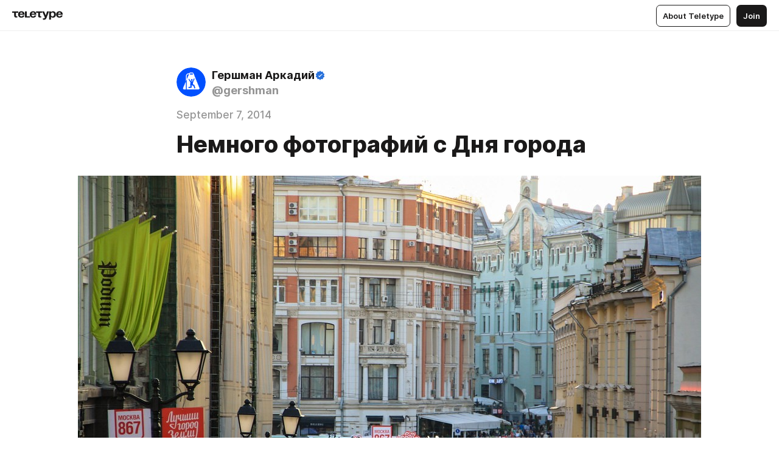

--- FILE ---
content_type: text/html
request_url: https://urbanblog.ru/107204.html
body_size: 47926
content:
<!DOCTYPE html>
<html  lang="en" data-theme="auto" data-head-attrs="lang,data-theme">

<head>
  
  <title>Немного фотографий с Дня города — Teletype</title><meta http-equiv="content-type" content="text/html; charset=UTF-8"><meta name="viewport" content="width=device-width, initial-scale=1, user-scalable=no"><meta name="apple-mobile-web-app-capable" content="yes"><meta name="apple-mobile-web-app-status-bar-style" content="default"><meta name="theme-color" content="#FFFFFF"><meta property="og:url" content="https://urbanblog.ru/107204.html"><meta property="og:site_name" content="Teletype"><meta property="tg:site_verification" content="g7j8/rPFXfhyrq5q0QQV7EsYWv4="><meta property="fb:app_id" content="560168947526654"><meta property="fb:pages" content="124472808071141"><meta property="twitter:card" content="summary_large_image"><link rel="canonical" href="https://urbanblog.ru/107204.html"><link rel="alternate" href="https://urbanblog.ru/107204.html" hreflang="x-default"><link rel="icon" type="image/x-icon" href="/favicon.ico"><link rel="icon" type="image/svg+xml" href="https://teletype.in/static/favicon.f39059fb.svg"><link rel="apple-touch-icon" href="https://teletype.in/static/apple-touch-icon.39e27d32.png"><link rel="search" type="application/opensearchdescription+xml" title="Teletype" href="https://teletype.in/opensearch.xml"><script src="https://yandex.ru/ads/system/context.js" async></script><script type="application/javascript">window.yaContextCb = window.yaContextCb || []</script><meta name="format-detection" content="telephone=no"><meta property="og:type" content="article"><meta name="author" content="Гершман Аркадий"><meta name="description" content="Никаких комментариев, просто немного фотографий города в этот день."><meta property="author" content="Гершман Аркадий"><meta property="og:updated_time" content="2021-09-11T15:06:19.641Z"><meta property="og:title" content="Немного фотографий с Дня города"><meta property="twitter:title" content="Немного фотографий с Дня города"><meta property="og:description" content="Никаких комментариев, просто немного фотографий города в этот день."><meta property="twitter:description" content="Никаких комментариев, просто немного фотографий города в этот день."><meta property="og:image" content="https://img1.teletype.in/files/47/5d/475dc9db-ebe1-4df4-989b-faddb041205b.jpeg"><meta property="twitter:image" content="https://img1.teletype.in/files/47/5d/475dc9db-ebe1-4df4-989b-faddb041205b.jpeg"><meta property="og:image:type" content="image/png"><meta property="og:image:width" content="1200"><meta property="og:image:height" content="630"><meta property="article:author" content="Гершман Аркадий"><meta property="article:author_url" content="https://urbanblog.ru/"><meta property="article:published_time" content="2021-09-11T15:06:19.641Z"><meta property="article:modified_time" content="2021-09-11T15:06:19.641Z"><meta name="head:count" content="38"><script>window.__INITIAL_STATE__={"config":{"version":"4.41.13","app_version":"4.41.13-4102","build_number":4102,"app":{"name":"teletype","title":"Teletype","url":{"assets":"https:\u002F\u002Fteletype.in","media":"https:\u002F\u002Fteletype.in\u002Ffiles","site":"https:\u002F\u002Fteletype.in","api":"https:\u002F\u002Fteletype.in\u002Fapi","updater":"wss:\u002F\u002Fteletype.in\u002Fupdater","media_api":"https:\u002F\u002Fteletype.in\u002Fmedia"},"links":{"tos":"https:\u002F\u002Fjournal.teletype.in\u002Flegal","journal":"https:\u002F\u002Fjournal.teletype.in\u002F","privacy":"https:\u002F\u002Fjournal.teletype.in\u002Flegal-privacy","domains":"https:\u002F\u002Fjournal.teletype.in\u002Fdomains","features":"https:\u002F\u002Fjournal.teletype.in\u002Ffeatures","updates":"https:\u002F\u002Fjournal.teletype.in\u002F+updates","email":"mailbox@teletype.in","cloudtips":{"tos":"https:\u002F\u002Fstatic.cloudpayments.ru\u002Fdocs\u002FCloudTips\u002Fcloudtips_oferta_teletype.pdf","agreement":"https:\u002F\u002Fstatic.cloudpayments.ru\u002Fdocs\u002FCloudTips\u002Fcloudtips_agreement_teletype.pdf","policy":"https:\u002F\u002Fstatic.cloudpayments.ru\u002Fdocs\u002Fpolicy-cloudpayments.pdf"}},"service":{"metrika":"42100904","ga":"G-74SRE9LWC4","facebook_id":560168947526654,"facebook_pages":"124472808071141","facebook_redirect":"https:\u002F\u002Fteletype.in\u002F.fb-callback","google_id":"589698636327-74fehjo4inhlnkc237ulk51petqlem42.apps.googleusercontent.com","google_redirect":"https:\u002F\u002Fteletype.in\u002F.google-callback","vk_id":51923672,"vk_redirect":"https:\u002F\u002Fteletype.in\u002F.vk-callback","yandex_pay_id":"aca5092b-9bd5-4dd1-875e-0e0be05aff00","yandex_pay_env":"Production","yandex_pay_gw":"cloudpayments","yandex_pay_gw_id":null,"tg_iv":"g7j8\u002FrPFXfhyrq5q0QQV7EsYWv4=","tg_login":"TeletypeAppBot","tg_link":"https:\u002F\u002Ft.me\u002FTeletypeAppBot","twitch_id":"lxc0c8o0u0l42bo1smeno623bnlxhs","twitch_redirect":"https:\u002F\u002Fteletype.in\u002F.twitch-callback","apple_id":"in.teletype.web","apple_redirect":"https:\u002F\u002Fteletype.in\u002F.siwa","recaptcha":"6Lf-zgAVAAAAAJIxQX0tdkzpFySG2e607DdgqRF-","recaptcha_v2":"6Lfm6TEfAAAAAK_crKCAL3BUBLmdZnrsvOeTHMNj","yandes_pay_gw_id":""},"pushes":{"app_id":"9185fd40-8599-4ea3-a2e7-f4e88560970e","auto_register":false,"notify_button":false,"iframe_path":"pushes","subscribe_path":"pushes\u002Fsubscribe"},"domains":{"protocol":"http:","port":null},"articles_on_page":10,"max_users_topics":10,"max_menu_items":10,"max_user_blogs":5,"autosave_timeout":15000,"views_scrolls":null,"articles_reactions":{"default":["👍","👎"],"max_uniq":10},"comments":{"can_edit_period":300000,"autoupdate_period":15000,"max_depth":3,"compact_from":2,"thread_collapse":25,"whitelist":{"formats":["bold","italic","strike","code","link","code"],"items":["p","blockquote","pre","image","youtube","vimeo","rutube","vkvideo"]}},"media":{"accept":[{"ext":".jpg","type":"jpg","types":["image\u002Fjpeg"]},{"ext":".png","type":"png","types":["image\u002Fpng"]},{"ext":".gif","type":"gif","types":["image\u002Fgif"]}],"max_size":5242880,"max_userpic_size":1048576},"langs":{"aliases":{"ru":["ru","be","uk","ky","ab","mo","et","lv"],"en":["en"]},"default":"en"}},"data":{"ttl":{"account":60000,"blog_articles":600000,"app_settings":600000,"showcase":60000,"article":60000,"blog":5000,"search":5000,"unsplash":60000,"comments":15000,"notifications":60000,"emoji":10000000}}},"domain":"urbanblog.ru","timezone":0,"lid":"5c4389d8-e696-5ddb-bd33-08dcbb6a5250","url":"https:\u002F\u002Furbanblog.ru\u002F107204.html","account":{"_loading":false,"id":null,"blog_id":null,"blogs":null,"uri":null,"name":null,"userpic":null,"lang":null,"darkmode":null,"can_create_blog":null,"tfa_enabled":null,"popup_open":false,"wallet":{"loaded":false,"enabled":false,"available":false,"card":null,"balance":null,"receiver":null,"donations":{"params":{"from_date":null,"to_date":null,"blog_id":null},"total":0,"amount":0,"list":[]},"transactions":{"params":{"from_date":null,"to_date":null},"total":0,"amount":0,"list":[]},"payouts":{"params":{"from_date":null,"to_date":null},"total":0,"amount":0,"list":[]},"payout":{"open":false}}},"langs":{"lang":"en"},"app_settings":{"data":{"ad":{"params":{"article-under-text":{"id":"R-A-2565196-12","el":true,"disabled":true,"disableAdult":true,"exclude":[4102528]},"feed-article-under-text":{"id":"R-A-2565196-3","el":true},"article-floor":{"disabled":true,"type":"floorAd","platform":"touch","timeout":5000,"exclude":[4102528]},"blog-floor":{"disabled":true,"type":"floorAd","platform":"touch","timeout":5000,"exclude":[4102528]},"main-floor":{"disabled":true,"type":"floorAd","platform":"touch","timeout":10000},"blog-list":{"id":"R-A-2565196-13","el":true,"every":6,"start":1,"disableAdult":true,"exclude":[4102528]},"main-list":{"id":"R-A-2565196-14","el":true,"every":4},"main-trending-list":{"id":"R-A-2565196-14","disabled":true,"el":true,"every":4,"start":4},"main-following-list":{"id":"R-A-2565196-15","disabled":true,"el":true,"every":4,"start":4},"main-feed":{"id":"R-A-2565196-16","disabled":false,"type":"feed","el":true,"start":4,"every":0,"feedCardCount":4,"mobile":{"feedCardCount":4}},"article-feed":{"id":"R-A-2565196-17","disabled":false,"type":"feed","el":true,"feedCardCount":4,"disableAdult":true,"exclude":[4102528]},"article-above-text":{"id":"R-A-2565196-18","disabled":false,"el":true,"disableAdult":true,"exclude":[4102528]}},"exclude":[4102528]},"updater":{"enabled":true},"example_blogs":[65,71297,111029],"unsplash":[{"url":"https:\u002F\u002Fimages.unsplash.com\u002Fphoto-1526952702828-d7469c8147a8?crop=entropy&cs=srgb&fm=jpg&ixid=M3w2MzEyfDB8MXxyYW5kb218fHx8fHx8fHwxNzY4OTc1MjAxfA&ixlib=rb-4.1.0&q=85","author":"Sam Goodgame","link":"https:\u002F\u002Funsplash.com\u002F@sgoodgame"}],"giphy":["https:\u002F\u002Fmedia4.giphy.com\u002Fmedia\u002Fv1.Y2lkPTU2YzQ5Mjdld2hxbXoybWQ0a2M3ZzltZmNyaHBqbjgzNnh3cWUxc3FzbXdmYnQweSZlcD12MV9naWZzX2dpZklkJmN0PWc\u002F14SAx6S02Io1ThOlOY\u002Fgiphy.gif","https:\u002F\u002Fmedia1.giphy.com\u002Fmedia\u002Fv1.Y2lkPTU2YzQ5MjdlaG5rN3lkMW1oOWpodXNnZGU2dmwyYnJrd2hlMmo1emlvbjEyOTZ1ZiZlcD12MV9naWZzX2dpZklkJmN0PWc\u002FLdOyjZ7io5Msw\u002Fgiphy.gif","https:\u002F\u002Fmedia1.giphy.com\u002Fmedia\u002Fv1.Y2lkPTU2YzQ5MjdlbjF5dTN3NTM0MTdya2x6MHU0dnNza3NudGVxbWR5dGN0Ynl5OWV3YSZlcD12MV9naWZzX2dpZklkJmN0PWc\u002FlptjRBxFKCJmFoibP3\u002Fgiphy-downsized.gif","https:\u002F\u002Fmedia1.giphy.com\u002Fmedia\u002Fv1.Y2lkPTU2YzQ5MjdlenlnaGFiejF6OGpsbXNxMDh6ZzFvZzBnOHQwemtnNzBqN2lwZ2VnbyZlcD12MV9naWZzX2dpZklkJmN0PWc\u002FLCdPNT81vlv3y\u002Fgiphy-downsized.gif","https:\u002F\u002Fmedia4.giphy.com\u002Fmedia\u002Fv1.Y2lkPTU2YzQ5MjdlajJxOGZwbHJ3bHNobzgwMWNzbDA4dnNzMXZvdnd3dnk2NWx2aWtucyZlcD12MV9naWZzX2dpZklkJmN0PWc\u002FbPdI2MXEbnDUs\u002Fgiphy.gif","https:\u002F\u002Fmedia4.giphy.com\u002Fmedia\u002Fv1.Y2lkPTU2YzQ5MjdlYnp2azkzY214aHAxY211cHVhM2pqdTBkYWx6NGFpb2FvdzlqN3BkbiZlcD12MV9naWZzX2dpZklkJmN0PWc\u002FEXmE33UEtfuQo\u002Fgiphy.gif","https:\u002F\u002Fmedia4.giphy.com\u002Fmedia\u002Fv1.Y2lkPTU2YzQ5MjdlZ3ZyODd2d2s1NHlhZjR4NGIzNW45ZHBicWdrNDhxZGpwc2ZqcHlvYiZlcD12MV9naWZzX2dpZklkJmN0PWc\u002FJLELwGi2ksYTu\u002Fgiphy.gif","https:\u002F\u002Fmedia3.giphy.com\u002Fmedia\u002Fv1.Y2lkPTU2YzQ5Mjdla3plYzZ2bDR5em9xYzh2YzNyMmwwODJzNG1veGxtZGtnN3I0eTQzciZlcD12MV9naWZzX2dpZklkJmN0PWc\u002F56t3lKn4Xym0DQ2Zn7\u002Fgiphy-downsized.gif","https:\u002F\u002Fmedia1.giphy.com\u002Fmedia\u002Fv1.Y2lkPTU2YzQ5MjdlbTMxYTl4ZGZzNHZ2cndwbjYyaDd1M25ocWVwa2lnbHNzM2RwMXBvYyZlcD12MV9naWZzX2dpZklkJmN0PWc\u002F3Jhdg8Qro5kMo\u002Fgiphy.gif","https:\u002F\u002Fmedia4.giphy.com\u002Fmedia\u002Fv1.Y2lkPTU2YzQ5MjdlcGluMnVtMXg2M2ZkZXNnbjRubmE2cTFsMnA4cGNxOGM2dTRnZG1oaCZlcD12MV9naWZzX2dpZklkJmN0PWc\u002F3osxYamKD88c6pXdfO\u002Fgiphy.gif","https:\u002F\u002Fmedia0.giphy.com\u002Fmedia\u002Fv1.Y2lkPTU2YzQ5MjdlcXEzcGx4dHZ3Y2c1cjVkNTR6NmYxdnR1aDZ5b3p3ZWhvY2U5bXcydyZlcD12MV9naWZzX2dpZklkJmN0PWc\u002FMOMKdGBAWJDmkYtBUW\u002Fgiphy-downsized.gif"],"_loadTime":1768976478861},"loading":null},"user_ym":"27012369","articles":{"items":{"3834741":{"id":3834741,"uri":"107204.html","created_at":"2021-09-11T15:06:19.641Z","published_at":"2014-09-07T16:03:05.000Z","last_edited_at":"2021-09-11T15:06:19.641Z","title":"Немного фотографий с Дня города","text":"\u003Cdocument\u003E\n\u003Cimage src=\"https:\u002F\u002Fimg4.teletype.in\u002Ffiles\u002Fbb\u002F8d\u002Fbb8d7933-6f9c-4d82-9c8b-03b4b673cc1a.jpeg\" anchor=\"RHB8\" width=0 \u002F\u003E\n\u003Cp anchor=\"Alrw\"\u003EНикаких комментариев, просто немного фотографий города в этот день.\u003C\u002Fp\u003E\n\u003Cp anchor=\"Y0le\"\u003E01.\u003C\u002Fp\u003E\n\u003Cimage src=\"https:\u002F\u002Fimg4.teletype.in\u002Ffiles\u002F3a\u002Ffc\u002F3afc7ed1-737e-41b5-9eb7-ad96e57ec21f.jpeg\" anchor=\"TBY3\" width=0 \u002F\u003E\n\u003Cp anchor=\"Hm54\"\u003E02.\u003C\u002Fp\u003E\n\u003Cimage src=\"https:\u002F\u002Fimg1.teletype.in\u002Ffiles\u002F4d\u002Fb2\u002F4db2c630-7622-48a7-ae71-00041e1962d5.jpeg\" anchor=\"DXEK\" width=0 \u002F\u003E\n\u003Cp anchor=\"rzFx\"\u003E03.\u003C\u002Fp\u003E\n\u003Cimage src=\"https:\u002F\u002Fimg3.teletype.in\u002Ffiles\u002Faf\u002F0e\u002Faf0ec16c-fa90-49ff-aa40-93e4fc9951a6.jpeg\" anchor=\"tExL\" width=0 \u002F\u003E\n\u003Cp anchor=\"SEpF\"\u003E04.\u003C\u002Fp\u003E\n\u003Cimage src=\"https:\u002F\u002Fimg3.teletype.in\u002Ffiles\u002F65\u002Fb5\u002F65b5f6d5-63fe-4135-a7be-e0cb5514e2e0.jpeg\" anchor=\"wOIw\" width=0 \u002F\u003E\n\u003Cp anchor=\"PiCU\"\u003E05.\u003C\u002Fp\u003E\n\u003Cimage src=\"https:\u002F\u002Fimg3.teletype.in\u002Ffiles\u002F60\u002Fa4\u002F60a48d36-1d84-48b2-9d9f-3976aba44750.jpeg\" anchor=\"FuQt\" width=0 \u002F\u003E\n\u003Cp anchor=\"1Wnp\"\u003E06.\u003C\u002Fp\u003E\n\u003Cimage src=\"https:\u002F\u002Fimg2.teletype.in\u002Ffiles\u002F11\u002F6c\u002F116c9ca1-9f6d-4e86-b7f0-d316acc4988d.jpeg\" anchor=\"Encv\" width=0 \u002F\u003E\n\u003Cp anchor=\"m3Z7\"\u003E07.\u003C\u002Fp\u003E\n\u003Cimage src=\"https:\u002F\u002Fimg2.teletype.in\u002Ffiles\u002Fda\u002Fec\u002Fdaec032b-c12c-4296-bad3-eae4c9c42b63.jpeg\" anchor=\"7vDV\" width=0 \u002F\u003E\n\u003Cp anchor=\"9Vfm\"\u003E08.\u003C\u002Fp\u003E\n\u003Cimage src=\"https:\u002F\u002Fimg2.teletype.in\u002Ffiles\u002F50\u002F30\u002F5030ff49-9241-46cd-bbe4-0a56516d7fc5.jpeg\" anchor=\"gmmR\" width=0 \u002F\u003E\n\u003Cp anchor=\"fTW7\"\u003E09.\u003C\u002Fp\u003E\n\u003Cimage src=\"https:\u002F\u002Fimg2.teletype.in\u002Ffiles\u002F99\u002F23\u002F99230630-8693-45a9-a5f1-7c93e4705ef9.jpeg\" anchor=\"jp3U\" width=0 \u002F\u003E\n\u003Cp anchor=\"Vn62\"\u003E10.\u003C\u002Fp\u003E\n\u003Cimage src=\"https:\u002F\u002Fimg4.teletype.in\u002Ffiles\u002Fb4\u002Fae\u002Fb4ae01dc-6d54-4ab3-8361-46584819011f.jpeg\" anchor=\"usbN\" width=0 \u002F\u003E\n\u003Cp anchor=\"SmyX\"\u003E11.\u003C\u002Fp\u003E\n\u003Cimage src=\"https:\u002F\u002Fimg1.teletype.in\u002Ffiles\u002F82\u002F23\u002F8223d938-8191-4dd7-a9e0-f0fc962ee5d6.jpeg\" anchor=\"W0by\" width=0 \u002F\u003E\n\u003Cp anchor=\"zNTF\"\u003E12.\u003C\u002Fp\u003E\n\u003Cimage src=\"https:\u002F\u002Fimg2.teletype.in\u002Ffiles\u002F94\u002F3b\u002F943b7556-1989-42f5-a464-9c0e7d622656.jpeg\" anchor=\"aTY5\" width=0 \u002F\u003E\n\u003Cp anchor=\"IR9s\"\u003E13.\u003C\u002Fp\u003E\n\u003Cimage src=\"https:\u002F\u002Fimg3.teletype.in\u002Ffiles\u002F63\u002Fa4\u002F63a4f72b-b83f-437b-ba3d-60b8eb99e0a6.jpeg\" anchor=\"ncro\" width=0 \u002F\u003E\n\u003Cp anchor=\"kD1N\"\u003E14.\u003C\u002Fp\u003E\n\u003Cimage src=\"https:\u002F\u002Fimg2.teletype.in\u002Ffiles\u002F9c\u002Feb\u002F9cebee9f-4181-430b-a7e4-b627ac1c807d.jpeg\" anchor=\"Hwot\" width=0 \u002F\u003E\n\u003Cp anchor=\"tXdL\"\u003E15.\u003C\u002Fp\u003E\n\u003Cimage src=\"https:\u002F\u002Fimg3.teletype.in\u002Ffiles\u002Fa8\u002F3f\u002Fa83f2e96-2b66-4926-902f-0c565dd5f9f6.jpeg\" anchor=\"Ep7C\" width=0 \u002F\u003E\n\u003Cp anchor=\"MsEZ\"\u003E16.\u003C\u002Fp\u003E\n\u003Cimage src=\"https:\u002F\u002Fimg1.teletype.in\u002Ffiles\u002Fc7\u002F15\u002Fc715454c-f458-48bc-b996-a7d7c6d79564.jpeg\" anchor=\"BNeW\" width=0 \u002F\u003E\n\u003Cp anchor=\"N7cO\"\u003E17.\u003C\u002Fp\u003E\n\u003Cimage src=\"https:\u002F\u002Fimg1.teletype.in\u002Ffiles\u002F8c\u002F44\u002F8c441bcf-b891-4c8c-85d5-b4e73e003d3c.jpeg\" anchor=\"XNjm\" width=0 \u002F\u003E\n\u003Ctags anchor=\"IHGf\"\u003E\n\u003Ctag anchor=\"btvP\"\u003Eмосква\u003C\u002Ftag\u003E\n\u003C\u002Ftags\u003E\n\u003C\u002Fdocument\u003E","cut_text":"Никаких комментариев, просто немного фотографий города в этот день.","cut_image":"https:\u002F\u002Fimg4.teletype.in\u002Ffiles\u002Fbb\u002F8d\u002Fbb8d7933-6f9c-4d82-9c8b-03b4b673cc1a.jpeg","cut_article_id":null,"sharing_title":null,"sharing_text":"Никаких комментариев, просто немного фотографий города в этот день.","sharing_image":"https:\u002F\u002Fimg1.teletype.in\u002Ffiles\u002F47\u002F5d\u002F475dc9db-ebe1-4df4-989b-faddb041205b.jpeg","sharing_type":"image","comments_enabled":true,"reactions_enabled":true,"subscriptions_enabled":true,"donations_disabled":null,"reposts_enabled":true,"related_enabled":true,"sharing_enabled":true,"is_post":false,"visibility":"all","allow_indexing":true,"adult":false,"heading_style":{},"views":null,"comments":0,"reactions":0,"reposts":0,"author_id":744795,"creator_id":744795,"author":{"id":744795,"uri":"gershman","domain":"urbanblog.ru","domain_https":true,"name":"Гершман Аркадий","userpic":"https:\u002F\u002Fimg3.teletype.in\u002Ffiles\u002F2d\u002F28\u002F2d28e874-4e92-4c74-a396-0770bf6119f7.png","list_style":null,"verified":true,"comments_enabled":true,"reactions_enabled":true,"reposts_enabled":true,"related_enabled":true,"show_teammates":true},"creator":{"id":744795,"uri":"gershman","domain":"urbanblog.ru","domain_https":true,"name":"Гершман Аркадий","userpic":"https:\u002F\u002Fimg3.teletype.in\u002Ffiles\u002F2d\u002F28\u002F2d28e874-4e92-4c74-a396-0770bf6119f7.png","verified":true},"topics":null,"articles_mentions":[],"_loadTime":1768976478871}},"loading":false,"related":{},"donations":{"article_id":null,"data":null,"_loadTime":0}},"error":null,"defer":null,"inited":false,"user_ga":null,"dom":{"screens":{"medium":false,"tablet":false,"mobile":false},"darkmode":false,"is_safari":false},"feed":{"following":[],"trending":[],"trending_widget":[],"featured_blogs":[]},"articles_reactions":{"items":{},"loading":false},"articles_reposts":{"items":[]},"comments":{"loading":false,"items":{},"info":{}},"blogs":{"items":[],"blocked_teammates":[],"blocked_users":[],"subscribed_users":{"blog_id":null,"total":0,"list":[]},"subscriptions_users":{"blog_id":null,"total":0,"list":[]},"donations":{"blog_id":null,"stats":null,"data":null,"_loadTime":0},"settings":{"items":[],"suggests":{"teammates":[],"topics":[]},"tfa_list":[],"settings":{"open":false,"blog_id":null,"section":null},"new_blog":{"open":false}}},"blog_articles":{"loading":false,"items":{}},"search":{"loading":{"search":false,"suggest":false},"search":{"query":"","blog_id":null,"articles":[],"blogs":[],"offset":{"blogs":0,"articles":0},"total":{"blogs":0,"articles":0}},"suggest":[]},"drafts":{"items":[]},"imports":{"items":[],"loading":false},"emojis":{"data":[],"loading":null,"loadTime":0,"query":""},"varlamov":{"footer":[],"trending":[],"youtube":[],"socials":{},"about":{},"editorial":{},"banners":null,"donations":null,"_full":null,"_loaded":false,"_loadTime":0}};window.__PUBLIC_PATH__='https://teletype.in/';</script><link rel="modulepreload" crossorigin href="https://teletype.in/static/Article.c8d8b299.js"><link rel="stylesheet" href="https://teletype.in/static/Article.3e027f09.css"><link rel="modulepreload" crossorigin href="https://teletype.in/static/AD.9a634925.js"><link rel="stylesheet" href="https://teletype.in/static/AD.9ea140df.css"><link rel="modulepreload" crossorigin href="https://teletype.in/static/meta.d9ace638.js"><link rel="stylesheet" href="https://teletype.in/static/meta.d702ecc6.css"><link rel="modulepreload" crossorigin href="https://teletype.in/static/preloader.b86f9c9c.js"><link rel="stylesheet" href="https://teletype.in/static/preloader.0c891e69.css"><link rel="modulepreload" crossorigin href="https://teletype.in/static/ArticleCard.5f47752f.js"><link rel="stylesheet" href="https://teletype.in/static/ArticleCard.d179f8e6.css">
  <script type="module" crossorigin src="https://teletype.in/static/index.840c5e98.js"></script>
  <link rel="stylesheet" href="https://teletype.in/static/index.d1a8877c.css">
</head>

<body  class="" style="" data-head-attrs="class,style"><div id="app" style=""><div class="layout" data-v-21f40ab0><div class="menu" data-v-21f40ab0 data-v-658d3930><div class="menu__backdrop" data-v-658d3930></div><div class="menu__content" style="" data-v-658d3930><div class="menu__item" data-v-658d3930><a href="https://teletype.in/" class="menu__logo_image" data-v-658d3930><!--[--><svg xmlns="http://www.w3.org/2000/svg" width="84" height="16" fill="currentColor" viewBox="0 0 84 16" data-v-658d3930><path d="M0 1.288v2.11h3.368v5.18c0 2.302 1.368 2.782 3.367 2.782 1.263 0 1.79-.192 1.79-.192V9.153s-.316.096-.948.096c-.947 0-1.263-.288-1.263-1.15V3.397h3.579v-2.11H0Zm9.674 4.988c0 2.916 1.789 5.275 5.472 5.275 4.526 0 5.157-3.549 5.157-3.549h-2.947s-.315 1.535-2.104 1.535c-1.768 0-2.484-1.151-2.61-2.686h7.745s.021-.345.021-.575C20.408 3.36 18.746 1 15.146 1c-3.599 0-5.472 2.36-5.472 5.276Zm5.472-3.262c1.453 0 2.042.883 2.232 2.11h-4.652c.252-1.227.968-2.11 2.42-2.11Zm14.098 6.139h-5.367V1.288H20.93v9.976h8.314v-2.11Zm-.33-2.877c0 2.916 1.789 5.275 5.472 5.275 4.526 0 5.157-3.549 5.157-3.549h-2.947s-.315 1.535-2.104 1.535c-1.768 0-2.484-1.151-2.61-2.686h7.745s.021-.345.021-.575C39.648 3.36 37.986 1 34.386 1c-3.599 0-5.472 2.36-5.472 5.276Zm5.472-3.262c1.453 0 2.042.883 2.231 2.11h-4.651c.252-1.227.968-2.11 2.42-2.11Zm4.937-1.726v2.11h3.367v5.18c0 2.302 1.369 2.782 3.368 2.782 1.263 0 1.79-.192 1.79-.192V9.153s-.316.096-.948.096c-.947 0-1.263-.288-1.263-1.15V3.397h3.578v-2.11h-9.892Zm21.153 0H57.32l-2.168 6.58-2.673-6.58H49.32l4.42 9.976c-.421.92-.842 1.438-1.895 1.438a5.269 5.269 0 0 1-1.368-.191v2.206s.842.287 1.895.287c2.21 0 3.346-1.17 4.21-3.453l3.893-10.263Zm.312 13.429h2.947v-4.509h.105s.947 1.343 3.262 1.343c3.157 0 4.736-2.494 4.736-5.275C71.838 3.494 70.259 1 67.102 1c-2.42 0-3.368 1.63-3.368 1.63h-.105V1.289h-2.841v13.429Zm2.841-8.441c0-1.804.842-3.262 2.631-3.262 1.79 0 2.631 1.458 2.631 3.262 0 1.803-.842 3.261-2.63 3.261-1.79 0-2.632-1.458-2.632-3.261Zm8.637 0c0 2.916 1.789 5.275 5.472 5.275 4.525 0 5.157-3.549 5.157-3.549h-2.947s-.316 1.535-2.105 1.535c-1.768 0-2.483-1.151-2.61-2.686h7.746S83 6.506 83 6.276C83 3.36 81.337 1 77.738 1c-3.6 0-5.472 2.36-5.472 5.276Zm5.472-3.262c1.452 0 2.042.883 2.231 2.11h-4.651c.252-1.227.968-2.11 2.42-2.11Z"></path></svg><!--]--></a></div><div class="menu__split" data-v-658d3930></div><div class="menu__item" data-v-658d3930><!--[--><!----><div class="menu__buttons" data-v-658d3930><!--[--><!--]--><a href="https://teletype.in/about" class="button m_display_inline" data-v-658d3930 data-v-278085c1><!--[--><div class="button__content" data-v-278085c1><!--[--><!----><!--[--><span class="button__text" data-v-278085c1>About Teletype</span><!--]--><!----><!--]--></div><!----><!----><!--]--></a><a href="https://teletype.in/login?redir=http://urbanblog.ru/107204.html" class="button m_type_filled m_display_inline" type="filled" data-v-658d3930 data-v-278085c1><!--[--><div class="button__content" data-v-278085c1><!--[--><!----><!--[--><span class="button__text" data-v-278085c1>Join</span><!--]--><!----><!--]--></div><!----><!----><!--]--></a><!----><!--[--><!--]--><!----><!----><!--[--><!--]--></div><!--]--></div></div><!----></div><div class="layout__content m_main article" data-v-21f40ab0><div class="article__container m_main" itemscope itemtype="http://schema.org/Article" data-v-21f40ab0><div class="article__section" data-v-21f40ab0><div id="bnr-article-above-text-0" data-index="0" class="bnr article__banner" style="" data-v-21f40ab0 data-v-7789da1a><!----></div></div><header class="article__header" data-v-21f40ab0><div class="article__status" data-v-21f40ab0><!----><!----></div><div class="article__author" data-v-21f40ab0><a href="https://urbanblog.ru/" class="article__author_link" data-v-21f40ab0><!--[--><div class="userpic m_size_auto article__author_userpic" data-v-21f40ab0 data-v-42729300><div class="userpic__pic" style="background-image:url(&#39;https://img3.teletype.in/files/2d/28/2d28e874-4e92-4c74-a396-0770bf6119f7.png&#39;);" data-v-42729300></div></div><div class="article__author_content" data-v-21f40ab0><div class="article__author_name" data-v-21f40ab0><span class="article__author_name_value" data-v-21f40ab0>Гершман Аркадий</span><div class="article__author_name_verified" data-v-21f40ab0></div></div><div class="article__author_username" data-v-21f40ab0>@gershman</div></div><!--]--></a><div class="article__author_actions" data-v-21f40ab0><!----><!----></div></div><div class="article__badges" data-v-21f40ab0><!----><div class="article__badges_item" data-v-21f40ab0>September 7, 2014</div></div><h1 class="article__header_title" itemprop="headline" data-v-21f40ab0>Немного фотографий с Дня города</h1></header><article class="article__content text" itemprop="articleBody" data-v-21f40ab0><!--[--><figure data-anchor="RHB8" itemscope itemtype="http://schema.org/ImageObject" data-node-id="1"><a name="RHB8"></a><!--[--><!--]--><div class="wrap"><!----><!--[--><noscript><img src="https://img4.teletype.in/files/bb/8d/bb8d7933-6f9c-4d82-9c8b-03b4b673cc1a.jpeg" itemprop="contentUrl"></noscript><svg class="spacer" version="1.1" width="100%"></svg><!--]--><div class="loader"><div class="preloader m_central" data-v-1591c7b2><svg xmlns="http://www.w3.org/2000/svg" width="32" height="32" fill="currentColor" viewBox="0 0 32 32" class="icon" data-icon="preloader" data-v-1591c7b2 data-v-e1294fc0><path fill-rule="evenodd" d="M7.5 16a8.5 8.5 0 0111.156-8.077.5.5 0 11-.312.95A7.5 7.5 0 1023.5 16a.5.5 0 011 0 8.5 8.5 0 01-17 0z" clip-rule="evenodd"></path></svg></div></div></div><!--[--><!--[--><!--]--><!--]--></figure><p data-anchor="Alrw" data-node-id="2"><a name="Alrw"></a><!--[--><!--]--><!--[-->Никаких комментариев, просто немного фотографий города в этот день.<!--]--></p><p data-anchor="Y0le" data-node-id="3"><a name="Y0le"></a><!--[--><!--]--><!--[-->01.<!--]--></p><figure data-anchor="TBY3" itemscope itemtype="http://schema.org/ImageObject" data-node-id="4"><a name="TBY3"></a><!--[--><!--]--><div class="wrap"><!----><!--[--><noscript><img src="https://img4.teletype.in/files/3a/fc/3afc7ed1-737e-41b5-9eb7-ad96e57ec21f.jpeg" itemprop="contentUrl"></noscript><svg class="spacer" version="1.1" width="100%"></svg><!--]--><div class="loader"><div class="preloader m_central" data-v-1591c7b2><svg xmlns="http://www.w3.org/2000/svg" width="32" height="32" fill="currentColor" viewBox="0 0 32 32" class="icon" data-icon="preloader" data-v-1591c7b2 data-v-e1294fc0><path fill-rule="evenodd" d="M7.5 16a8.5 8.5 0 0111.156-8.077.5.5 0 11-.312.95A7.5 7.5 0 1023.5 16a.5.5 0 011 0 8.5 8.5 0 01-17 0z" clip-rule="evenodd"></path></svg></div></div></div><!--[--><!--[--><!--]--><!--]--></figure><p data-anchor="Hm54" data-node-id="5"><a name="Hm54"></a><!--[--><!--]--><!--[-->02.<!--]--></p><figure data-anchor="DXEK" itemscope itemtype="http://schema.org/ImageObject" data-node-id="6"><a name="DXEK"></a><!--[--><!--]--><div class="wrap"><!----><!--[--><noscript><img src="https://img1.teletype.in/files/4d/b2/4db2c630-7622-48a7-ae71-00041e1962d5.jpeg" itemprop="contentUrl"></noscript><svg class="spacer" version="1.1" width="100%"></svg><!--]--><div class="loader"><div class="preloader m_central" data-v-1591c7b2><svg xmlns="http://www.w3.org/2000/svg" width="32" height="32" fill="currentColor" viewBox="0 0 32 32" class="icon" data-icon="preloader" data-v-1591c7b2 data-v-e1294fc0><path fill-rule="evenodd" d="M7.5 16a8.5 8.5 0 0111.156-8.077.5.5 0 11-.312.95A7.5 7.5 0 1023.5 16a.5.5 0 011 0 8.5 8.5 0 01-17 0z" clip-rule="evenodd"></path></svg></div></div></div><!--[--><!--[--><!--]--><!--]--></figure><p data-anchor="rzFx" data-node-id="7"><a name="rzFx"></a><!--[--><!--]--><!--[-->03.<!--]--></p><figure data-anchor="tExL" itemscope itemtype="http://schema.org/ImageObject" data-node-id="8"><a name="tExL"></a><!--[--><!--]--><div class="wrap"><!----><!--[--><noscript><img src="https://img3.teletype.in/files/af/0e/af0ec16c-fa90-49ff-aa40-93e4fc9951a6.jpeg" itemprop="contentUrl"></noscript><svg class="spacer" version="1.1" width="100%"></svg><!--]--><div class="loader"><div class="preloader m_central" data-v-1591c7b2><svg xmlns="http://www.w3.org/2000/svg" width="32" height="32" fill="currentColor" viewBox="0 0 32 32" class="icon" data-icon="preloader" data-v-1591c7b2 data-v-e1294fc0><path fill-rule="evenodd" d="M7.5 16a8.5 8.5 0 0111.156-8.077.5.5 0 11-.312.95A7.5 7.5 0 1023.5 16a.5.5 0 011 0 8.5 8.5 0 01-17 0z" clip-rule="evenodd"></path></svg></div></div></div><!--[--><!--[--><!--]--><!--]--></figure><p data-anchor="SEpF" data-node-id="9"><a name="SEpF"></a><!--[--><!--]--><!--[-->04.<!--]--></p><figure data-anchor="wOIw" itemscope itemtype="http://schema.org/ImageObject" data-node-id="10"><a name="wOIw"></a><!--[--><!--]--><div class="wrap"><!----><!--[--><noscript><img src="https://img3.teletype.in/files/65/b5/65b5f6d5-63fe-4135-a7be-e0cb5514e2e0.jpeg" itemprop="contentUrl"></noscript><svg class="spacer" version="1.1" width="100%"></svg><!--]--><div class="loader"><div class="preloader m_central" data-v-1591c7b2><svg xmlns="http://www.w3.org/2000/svg" width="32" height="32" fill="currentColor" viewBox="0 0 32 32" class="icon" data-icon="preloader" data-v-1591c7b2 data-v-e1294fc0><path fill-rule="evenodd" d="M7.5 16a8.5 8.5 0 0111.156-8.077.5.5 0 11-.312.95A7.5 7.5 0 1023.5 16a.5.5 0 011 0 8.5 8.5 0 01-17 0z" clip-rule="evenodd"></path></svg></div></div></div><!--[--><!--[--><!--]--><!--]--></figure><p data-anchor="PiCU" data-node-id="11"><a name="PiCU"></a><!--[--><!--]--><!--[-->05.<!--]--></p><figure data-anchor="FuQt" itemscope itemtype="http://schema.org/ImageObject" data-node-id="12"><a name="FuQt"></a><!--[--><!--]--><div class="wrap"><!----><!--[--><noscript><img src="https://img3.teletype.in/files/60/a4/60a48d36-1d84-48b2-9d9f-3976aba44750.jpeg" itemprop="contentUrl"></noscript><svg class="spacer" version="1.1" width="100%"></svg><!--]--><div class="loader"><div class="preloader m_central" data-v-1591c7b2><svg xmlns="http://www.w3.org/2000/svg" width="32" height="32" fill="currentColor" viewBox="0 0 32 32" class="icon" data-icon="preloader" data-v-1591c7b2 data-v-e1294fc0><path fill-rule="evenodd" d="M7.5 16a8.5 8.5 0 0111.156-8.077.5.5 0 11-.312.95A7.5 7.5 0 1023.5 16a.5.5 0 011 0 8.5 8.5 0 01-17 0z" clip-rule="evenodd"></path></svg></div></div></div><!--[--><!--[--><!--]--><!--]--></figure><p data-anchor="1Wnp" data-node-id="13"><a name="1Wnp"></a><!--[--><!--]--><!--[-->06.<!--]--></p><figure data-anchor="Encv" itemscope itemtype="http://schema.org/ImageObject" data-node-id="14"><a name="Encv"></a><!--[--><!--]--><div class="wrap"><!----><!--[--><noscript><img src="https://img2.teletype.in/files/11/6c/116c9ca1-9f6d-4e86-b7f0-d316acc4988d.jpeg" itemprop="contentUrl"></noscript><svg class="spacer" version="1.1" width="100%"></svg><!--]--><div class="loader"><div class="preloader m_central" data-v-1591c7b2><svg xmlns="http://www.w3.org/2000/svg" width="32" height="32" fill="currentColor" viewBox="0 0 32 32" class="icon" data-icon="preloader" data-v-1591c7b2 data-v-e1294fc0><path fill-rule="evenodd" d="M7.5 16a8.5 8.5 0 0111.156-8.077.5.5 0 11-.312.95A7.5 7.5 0 1023.5 16a.5.5 0 011 0 8.5 8.5 0 01-17 0z" clip-rule="evenodd"></path></svg></div></div></div><!--[--><!--[--><!--]--><!--]--></figure><p data-anchor="m3Z7" data-node-id="15"><a name="m3Z7"></a><!--[--><!--]--><!--[-->07.<!--]--></p><figure data-anchor="7vDV" itemscope itemtype="http://schema.org/ImageObject" data-node-id="16"><a name="7vDV"></a><!--[--><!--]--><div class="wrap"><!----><!--[--><noscript><img src="https://img2.teletype.in/files/da/ec/daec032b-c12c-4296-bad3-eae4c9c42b63.jpeg" itemprop="contentUrl"></noscript><svg class="spacer" version="1.1" width="100%"></svg><!--]--><div class="loader"><div class="preloader m_central" data-v-1591c7b2><svg xmlns="http://www.w3.org/2000/svg" width="32" height="32" fill="currentColor" viewBox="0 0 32 32" class="icon" data-icon="preloader" data-v-1591c7b2 data-v-e1294fc0><path fill-rule="evenodd" d="M7.5 16a8.5 8.5 0 0111.156-8.077.5.5 0 11-.312.95A7.5 7.5 0 1023.5 16a.5.5 0 011 0 8.5 8.5 0 01-17 0z" clip-rule="evenodd"></path></svg></div></div></div><!--[--><!--[--><!--]--><!--]--></figure><p data-anchor="9Vfm" data-node-id="17"><a name="9Vfm"></a><!--[--><!--]--><!--[-->08.<!--]--></p><figure data-anchor="gmmR" itemscope itemtype="http://schema.org/ImageObject" data-node-id="18"><a name="gmmR"></a><!--[--><!--]--><div class="wrap"><!----><!--[--><noscript><img src="https://img2.teletype.in/files/50/30/5030ff49-9241-46cd-bbe4-0a56516d7fc5.jpeg" itemprop="contentUrl"></noscript><svg class="spacer" version="1.1" width="100%"></svg><!--]--><div class="loader"><div class="preloader m_central" data-v-1591c7b2><svg xmlns="http://www.w3.org/2000/svg" width="32" height="32" fill="currentColor" viewBox="0 0 32 32" class="icon" data-icon="preloader" data-v-1591c7b2 data-v-e1294fc0><path fill-rule="evenodd" d="M7.5 16a8.5 8.5 0 0111.156-8.077.5.5 0 11-.312.95A7.5 7.5 0 1023.5 16a.5.5 0 011 0 8.5 8.5 0 01-17 0z" clip-rule="evenodd"></path></svg></div></div></div><!--[--><!--[--><!--]--><!--]--></figure><p data-anchor="fTW7" data-node-id="19"><a name="fTW7"></a><!--[--><!--]--><!--[-->09.<!--]--></p><figure data-anchor="jp3U" itemscope itemtype="http://schema.org/ImageObject" data-node-id="20"><a name="jp3U"></a><!--[--><!--]--><div class="wrap"><!----><!--[--><noscript><img src="https://img2.teletype.in/files/99/23/99230630-8693-45a9-a5f1-7c93e4705ef9.jpeg" itemprop="contentUrl"></noscript><svg class="spacer" version="1.1" width="100%"></svg><!--]--><div class="loader"><div class="preloader m_central" data-v-1591c7b2><svg xmlns="http://www.w3.org/2000/svg" width="32" height="32" fill="currentColor" viewBox="0 0 32 32" class="icon" data-icon="preloader" data-v-1591c7b2 data-v-e1294fc0><path fill-rule="evenodd" d="M7.5 16a8.5 8.5 0 0111.156-8.077.5.5 0 11-.312.95A7.5 7.5 0 1023.5 16a.5.5 0 011 0 8.5 8.5 0 01-17 0z" clip-rule="evenodd"></path></svg></div></div></div><!--[--><!--[--><!--]--><!--]--></figure><p data-anchor="Vn62" data-node-id="21"><a name="Vn62"></a><!--[--><!--]--><!--[-->10.<!--]--></p><figure data-anchor="usbN" itemscope itemtype="http://schema.org/ImageObject" data-node-id="22"><a name="usbN"></a><!--[--><!--]--><div class="wrap"><!----><!--[--><noscript><img src="https://img4.teletype.in/files/b4/ae/b4ae01dc-6d54-4ab3-8361-46584819011f.jpeg" itemprop="contentUrl"></noscript><svg class="spacer" version="1.1" width="100%"></svg><!--]--><div class="loader"><div class="preloader m_central" data-v-1591c7b2><svg xmlns="http://www.w3.org/2000/svg" width="32" height="32" fill="currentColor" viewBox="0 0 32 32" class="icon" data-icon="preloader" data-v-1591c7b2 data-v-e1294fc0><path fill-rule="evenodd" d="M7.5 16a8.5 8.5 0 0111.156-8.077.5.5 0 11-.312.95A7.5 7.5 0 1023.5 16a.5.5 0 011 0 8.5 8.5 0 01-17 0z" clip-rule="evenodd"></path></svg></div></div></div><!--[--><!--[--><!--]--><!--]--></figure><p data-anchor="SmyX" data-node-id="23"><a name="SmyX"></a><!--[--><!--]--><!--[-->11.<!--]--></p><figure data-anchor="W0by" itemscope itemtype="http://schema.org/ImageObject" data-node-id="24"><a name="W0by"></a><!--[--><!--]--><div class="wrap"><!----><!--[--><noscript><img src="https://img1.teletype.in/files/82/23/8223d938-8191-4dd7-a9e0-f0fc962ee5d6.jpeg" itemprop="contentUrl"></noscript><svg class="spacer" version="1.1" width="100%"></svg><!--]--><div class="loader"><div class="preloader m_central" data-v-1591c7b2><svg xmlns="http://www.w3.org/2000/svg" width="32" height="32" fill="currentColor" viewBox="0 0 32 32" class="icon" data-icon="preloader" data-v-1591c7b2 data-v-e1294fc0><path fill-rule="evenodd" d="M7.5 16a8.5 8.5 0 0111.156-8.077.5.5 0 11-.312.95A7.5 7.5 0 1023.5 16a.5.5 0 011 0 8.5 8.5 0 01-17 0z" clip-rule="evenodd"></path></svg></div></div></div><!--[--><!--[--><!--]--><!--]--></figure><p data-anchor="zNTF" data-node-id="25"><a name="zNTF"></a><!--[--><!--]--><!--[-->12.<!--]--></p><figure data-anchor="aTY5" itemscope itemtype="http://schema.org/ImageObject" data-node-id="26"><a name="aTY5"></a><!--[--><!--]--><div class="wrap"><!----><!--[--><noscript><img src="https://img2.teletype.in/files/94/3b/943b7556-1989-42f5-a464-9c0e7d622656.jpeg" itemprop="contentUrl"></noscript><svg class="spacer" version="1.1" width="100%"></svg><!--]--><div class="loader"><div class="preloader m_central" data-v-1591c7b2><svg xmlns="http://www.w3.org/2000/svg" width="32" height="32" fill="currentColor" viewBox="0 0 32 32" class="icon" data-icon="preloader" data-v-1591c7b2 data-v-e1294fc0><path fill-rule="evenodd" d="M7.5 16a8.5 8.5 0 0111.156-8.077.5.5 0 11-.312.95A7.5 7.5 0 1023.5 16a.5.5 0 011 0 8.5 8.5 0 01-17 0z" clip-rule="evenodd"></path></svg></div></div></div><!--[--><!--[--><!--]--><!--]--></figure><p data-anchor="IR9s" data-node-id="27"><a name="IR9s"></a><!--[--><!--]--><!--[-->13.<!--]--></p><figure data-anchor="ncro" itemscope itemtype="http://schema.org/ImageObject" data-node-id="28"><a name="ncro"></a><!--[--><!--]--><div class="wrap"><!----><!--[--><noscript><img src="https://img3.teletype.in/files/63/a4/63a4f72b-b83f-437b-ba3d-60b8eb99e0a6.jpeg" itemprop="contentUrl"></noscript><svg class="spacer" version="1.1" width="100%"></svg><!--]--><div class="loader"><div class="preloader m_central" data-v-1591c7b2><svg xmlns="http://www.w3.org/2000/svg" width="32" height="32" fill="currentColor" viewBox="0 0 32 32" class="icon" data-icon="preloader" data-v-1591c7b2 data-v-e1294fc0><path fill-rule="evenodd" d="M7.5 16a8.5 8.5 0 0111.156-8.077.5.5 0 11-.312.95A7.5 7.5 0 1023.5 16a.5.5 0 011 0 8.5 8.5 0 01-17 0z" clip-rule="evenodd"></path></svg></div></div></div><!--[--><!--[--><!--]--><!--]--></figure><p data-anchor="kD1N" data-node-id="29"><a name="kD1N"></a><!--[--><!--]--><!--[-->14.<!--]--></p><figure data-anchor="Hwot" itemscope itemtype="http://schema.org/ImageObject" data-node-id="30"><a name="Hwot"></a><!--[--><!--]--><div class="wrap"><!----><!--[--><noscript><img src="https://img2.teletype.in/files/9c/eb/9cebee9f-4181-430b-a7e4-b627ac1c807d.jpeg" itemprop="contentUrl"></noscript><svg class="spacer" version="1.1" width="100%"></svg><!--]--><div class="loader"><div class="preloader m_central" data-v-1591c7b2><svg xmlns="http://www.w3.org/2000/svg" width="32" height="32" fill="currentColor" viewBox="0 0 32 32" class="icon" data-icon="preloader" data-v-1591c7b2 data-v-e1294fc0><path fill-rule="evenodd" d="M7.5 16a8.5 8.5 0 0111.156-8.077.5.5 0 11-.312.95A7.5 7.5 0 1023.5 16a.5.5 0 011 0 8.5 8.5 0 01-17 0z" clip-rule="evenodd"></path></svg></div></div></div><!--[--><!--[--><!--]--><!--]--></figure><p data-anchor="tXdL" data-node-id="31"><a name="tXdL"></a><!--[--><!--]--><!--[-->15.<!--]--></p><figure data-anchor="Ep7C" itemscope itemtype="http://schema.org/ImageObject" data-node-id="32"><a name="Ep7C"></a><!--[--><!--]--><div class="wrap"><!----><!--[--><noscript><img src="https://img3.teletype.in/files/a8/3f/a83f2e96-2b66-4926-902f-0c565dd5f9f6.jpeg" itemprop="contentUrl"></noscript><svg class="spacer" version="1.1" width="100%"></svg><!--]--><div class="loader"><div class="preloader m_central" data-v-1591c7b2><svg xmlns="http://www.w3.org/2000/svg" width="32" height="32" fill="currentColor" viewBox="0 0 32 32" class="icon" data-icon="preloader" data-v-1591c7b2 data-v-e1294fc0><path fill-rule="evenodd" d="M7.5 16a8.5 8.5 0 0111.156-8.077.5.5 0 11-.312.95A7.5 7.5 0 1023.5 16a.5.5 0 011 0 8.5 8.5 0 01-17 0z" clip-rule="evenodd"></path></svg></div></div></div><!--[--><!--[--><!--]--><!--]--></figure><p data-anchor="MsEZ" data-node-id="33"><a name="MsEZ"></a><!--[--><!--]--><!--[-->16.<!--]--></p><figure data-anchor="BNeW" itemscope itemtype="http://schema.org/ImageObject" data-node-id="34"><a name="BNeW"></a><!--[--><!--]--><div class="wrap"><!----><!--[--><noscript><img src="https://img1.teletype.in/files/c7/15/c715454c-f458-48bc-b996-a7d7c6d79564.jpeg" itemprop="contentUrl"></noscript><svg class="spacer" version="1.1" width="100%"></svg><!--]--><div class="loader"><div class="preloader m_central" data-v-1591c7b2><svg xmlns="http://www.w3.org/2000/svg" width="32" height="32" fill="currentColor" viewBox="0 0 32 32" class="icon" data-icon="preloader" data-v-1591c7b2 data-v-e1294fc0><path fill-rule="evenodd" d="M7.5 16a8.5 8.5 0 0111.156-8.077.5.5 0 11-.312.95A7.5 7.5 0 1023.5 16a.5.5 0 011 0 8.5 8.5 0 01-17 0z" clip-rule="evenodd"></path></svg></div></div></div><!--[--><!--[--><!--]--><!--]--></figure><p data-anchor="N7cO" data-node-id="35"><a name="N7cO"></a><!--[--><!--]--><!--[-->17.<!--]--></p><figure data-anchor="XNjm" itemscope itemtype="http://schema.org/ImageObject" data-node-id="36"><a name="XNjm"></a><!--[--><!--]--><div class="wrap"><!----><!--[--><noscript><img src="https://img1.teletype.in/files/8c/44/8c441bcf-b891-4c8c-85d5-b4e73e003d3c.jpeg" itemprop="contentUrl"></noscript><svg class="spacer" version="1.1" width="100%"></svg><!--]--><div class="loader"><div class="preloader m_central" data-v-1591c7b2><svg xmlns="http://www.w3.org/2000/svg" width="32" height="32" fill="currentColor" viewBox="0 0 32 32" class="icon" data-icon="preloader" data-v-1591c7b2 data-v-e1294fc0><path fill-rule="evenodd" d="M7.5 16a8.5 8.5 0 0111.156-8.077.5.5 0 11-.312.95A7.5 7.5 0 1023.5 16a.5.5 0 011 0 8.5 8.5 0 01-17 0z" clip-rule="evenodd"></path></svg></div></div></div><!--[--><!--[--><!--]--><!--]--></figure><div data-anchor="IHGf" class="tt-tags" data-node-id="37"><!----><!--[--><!--]--><!--[--><a href="https://urbanblog.ru/?search=%23%D0%BC%D0%BE%D1%81%D0%BA%D0%B2%D0%B0" class="tt-tag" itemprop="about" data-node-id="38"><!--[-->#москва<!--]--></a><!--]--></div><!--]--></article><!----><div class="articleInfo m_text article__info" data-v-21f40ab0 data-v-21587e5e><!----><!--[--><!--[--><div class="articleInfo-info" data-v-21587e5e><a href="https://urbanblog.ru/" class="articleInfo-item m_link" data-v-21587e5e><!--[--><span class="articleInfo-text" data-v-21587e5e>Гершман Аркадий</span><!--]--></a></div><!----><!----><!----><!----><!----><!--]--><!--[--><!----><div class="articleInfo-info" data-v-21587e5e><div class="articleInfo-item" data-v-21587e5e><span class="articleInfo-text" data-v-21587e5e>September 7, 2014, 16:03</span></div></div><!----><!----><!----><!----><!--]--><!--[--><!----><!----><div class="articleInfo-info" data-v-21587e5e><div class="articleInfo-item" data-v-21587e5e><!----><span class="articleInfo-text" data-v-21587e5e>0</span><span data-v-21587e5e> views</span></div></div><!----><!----><!----><!--]--><!--[--><!----><!----><!----><!----><div class="articleInfo-info" data-v-21587e5e><div class="articleInfo-item" data-v-21587e5e><!----><span class="articleInfo-text" data-v-21587e5e>0</span><span data-v-21587e5e> reactions</span></div></div><!----><!--]--><!--[--><!----><!----><!----><div class="articleInfo-info" data-v-21587e5e><div class="articleInfo-item" data-v-21587e5e><!----><span class="articleInfo-text" data-v-21587e5e>0</span><span data-v-21587e5e> replies</span></div></div><!----><!----><!--]--><!--[--><!----><!----><!----><!----><!----><div class="articleInfo-info" data-v-21587e5e><div class="articleInfo-item" data-v-21587e5e><!----><span class="articleInfo-text" data-v-21587e5e>0</span><span data-v-21587e5e> reposts</span></div></div><!--]--><!--]--><!----><!----><!----><!----></div><div class="article__section" data-v-21f40ab0><button class="button m_icon m_type_flat article__section_button" new-tab="false" type="flat" data-v-21f40ab0 data-v-278085c1><div class="button__content" data-v-278085c1><!--[--><span class="button__icon" data-v-278085c1><!--[--><svg xmlns="http://www.w3.org/2000/svg" width="32" height="32" fill="currentColor" viewBox="0 0 32 32" class="icon" data-icon="repost" data-v-278085c1 data-v-e1294fc0><path fill-rule="evenodd" d="M9.541 21.416c0-.345.28-.625.625-.625h6.667c2.756 0 4.792-1.964 4.792-4.791a.625.625 0 0 1 1.25 0c0 3.53-2.609 6.041-6.042 6.041h-6.666a.625.625 0 0 1-.626-.625Zm.209-4.791A.625.625 0 0 1 9.125 16c0-3.53 2.609-6.041 6.042-6.041h6.666a.625.625 0 1 1 0 1.25h-6.666c-2.756 0-4.792 1.964-4.792 4.791 0 .346-.28.625-.625.625Z" clip-rule="evenodd"></path><path fill-rule="evenodd" d="M9.197 22.052A1.246 1.246 0 0 1 9 21.416c0-.277.12-.506.197-.634.09-.149.203-.292.316-.42.228-.257.517-.526.787-.76a18.995 18.995 0 0 1 1.062-.853l.019-.015.005-.003.002-.002.445.604-.445-.604a.75.75 0 0 1 .89 1.208l-.004.003-.016.012-.062.046a19.322 19.322 0 0 0-.913.737 7.203 7.203 0 0 0-.697.681 7.19 7.19 0 0 0 .698.681 17.417 17.417 0 0 0 .912.737l.062.047.016.011.003.003a.75.75 0 0 1-.888 1.208l.444-.604-.444.604-.003-.001-.005-.004-.02-.015a18.643 18.643 0 0 1-1.062-.853 8.67 8.67 0 0 1-.786-.76 2.963 2.963 0 0 1-.316-.42Zm1.272-.799.005.01a.043.043 0 0 1-.005-.01Zm.005.318a.06.06 0 0 1-.005.01l.005-.01ZM22.386 10c.077.127.198.356.198.633 0 .278-.12.507-.198.635-.09.148-.203.291-.316.42a8.663 8.663 0 0 1-.787.76 18.825 18.825 0 0 1-.991.8l-.07.053-.02.014-.005.004-.001.001-.446-.603.446.603a.75.75 0 0 1-.89-1.207l.004-.003.015-.012.063-.047a19.322 19.322 0 0 0 .912-.736 7.19 7.19 0 0 0 .698-.682 7.216 7.216 0 0 0-.698-.681 17.4 17.4 0 0 0-.912-.736l-.063-.047-.015-.012-.004-.002a.75.75 0 0 1 .889-1.209l-.445.604.445-.604.002.002.006.004.019.014a10.732 10.732 0 0 1 .315.241c.202.157.473.375.747.613.27.234.558.502.786.76.113.128.227.27.316.42Zm-1.272.797-.004-.01.004.01Zm-.004-.317a.055.055 0 0 1 .004-.01s0 .003-.004.01Z" clip-rule="evenodd"></path></svg><!--]--></span><!--[--><span class="button__text" data-v-278085c1>Repost</span><!--]--><!----><!--]--></div><!----><!----></button><button class="button m_icon m_type_flat article__section_button" new-tab="false" type="flat" data-v-21f40ab0 data-v-278085c1><div class="button__content" data-v-278085c1><!--[--><span class="button__icon" data-v-278085c1><!--[--><svg xmlns="http://www.w3.org/2000/svg" width="32" height="32" fill="currentColor" viewBox="0 0 32 32" class="icon" data-icon="share" data-v-278085c1 data-v-e1294fc0><path fill-rule="evenodd" d="M8.453 11.763c.448-.586 1.121-1.013 1.922-1.013h1.875a.75.75 0 0 1 0 1.5h-1.875c-.235 0-.5.123-.73.424-.23.302-.395.752-.395 1.28v8.591c0 .529.164.979.395 1.281.23.301.495.424.73.424h11.25c.235 0 .5-.123.73-.424.23-.302.395-.752.395-1.28v-8.591c0-.529-.164-.979-.395-1.281-.23-.301-.495-.424-.73-.424H19.75a.75.75 0 0 1 0-1.5h1.875c.8 0 1.474.427 1.922 1.013.448.587.703 1.364.703 2.191v8.591c0 .828-.255 1.605-.703 2.192-.448.587-1.121 1.013-1.922 1.013h-11.25c-.8 0-1.474-.427-1.922-1.013-.448-.587-.703-1.364-.703-2.191v-8.591c0-.828.255-1.605.703-2.192Z" clip-rule="evenodd"></path><path fill-rule="evenodd" d="M16 4.75c.21 0 .398.085.534.223l2.997 2.997a.75.75 0 1 1-1.06 1.06l-1.72-1.72v9.19a.75.75 0 0 1-1.5 0V7.311l-1.72 1.72a.75.75 0 0 1-1.06-1.061l2.999-3a.747.747 0 0 1 .53-.22Z" clip-rule="evenodd"></path></svg><!--]--></span><!--[--><span class="button__text" data-v-278085c1>Share</span><!--]--><!----><!--]--></div><!----><!----></button><!--[--><!----><!----><!--]--><!--[--><!--[--><!----><!----><!--]--><!--[--><!----><!----><!--]--><!----><!--]--></div></div><div class="article__container" data-v-21f40ab0><!----><!----><!----><div class="article__section" data-v-21f40ab0><div id="bnr-article-under-text-0" data-index="0" class="bnr article__banner" style="" data-v-21f40ab0 data-v-7789da1a><!----></div></div></div><!----><!----><div class="article__container" data-v-21f40ab0><div class="article__section" data-v-21f40ab0><div id="bnr-article-feed-0" data-index="0" class="bnr article__banner" style="" data-v-21f40ab0 data-v-7789da1a><!----></div></div></div><div id="bnr-article-floor-0" data-index="0" class="bnr" style="" data-v-21f40ab0 data-v-7789da1a><!----></div></div></div><!----><!----><!----><!----><!----><!----><!----><!----><!----><!----></div></body>

</html>
